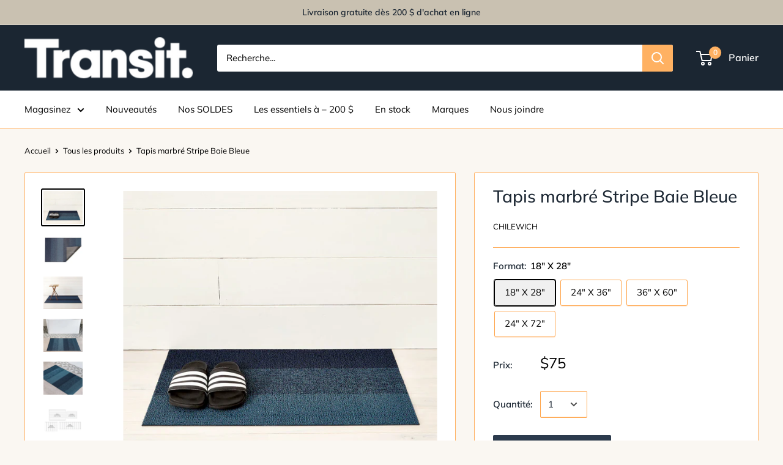

--- FILE ---
content_type: text/javascript
request_url: https://transitluminaires.com/cdn/shop/t/2/assets/custom.js?v=90373254691674712701585068775
body_size: -687
content:
//# sourceMappingURL=/cdn/shop/t/2/assets/custom.js.map?v=90373254691674712701585068775
